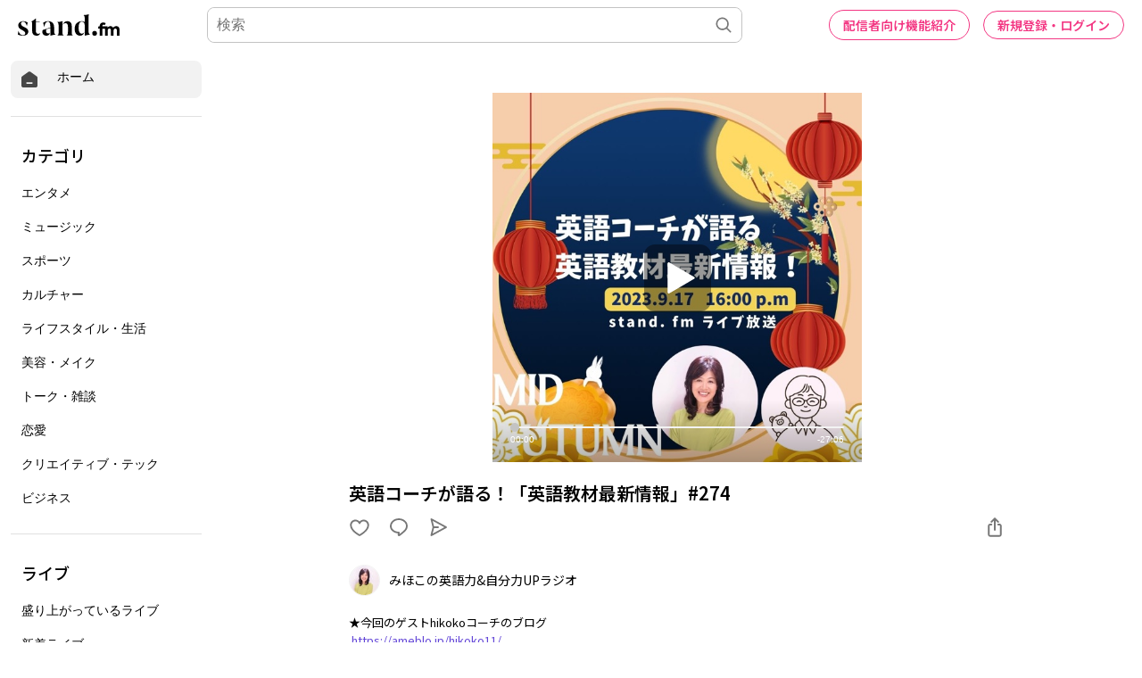

--- FILE ---
content_type: text/html; charset=utf-8
request_url: https://www.google.com/recaptcha/api2/aframe
body_size: 184
content:
<!DOCTYPE HTML><html><head><meta http-equiv="content-type" content="text/html; charset=UTF-8"></head><body><script nonce="-Dj51aGWh_SB8qA1nOoIAw">/** Anti-fraud and anti-abuse applications only. See google.com/recaptcha */ try{var clients={'sodar':'https://pagead2.googlesyndication.com/pagead/sodar?'};window.addEventListener("message",function(a){try{if(a.source===window.parent){var b=JSON.parse(a.data);var c=clients[b['id']];if(c){var d=document.createElement('img');d.src=c+b['params']+'&rc='+(localStorage.getItem("rc::a")?sessionStorage.getItem("rc::b"):"");window.document.body.appendChild(d);sessionStorage.setItem("rc::e",parseInt(sessionStorage.getItem("rc::e")||0)+1);localStorage.setItem("rc::h",'1768731843303');}}}catch(b){}});window.parent.postMessage("_grecaptcha_ready", "*");}catch(b){}</script></body></html>